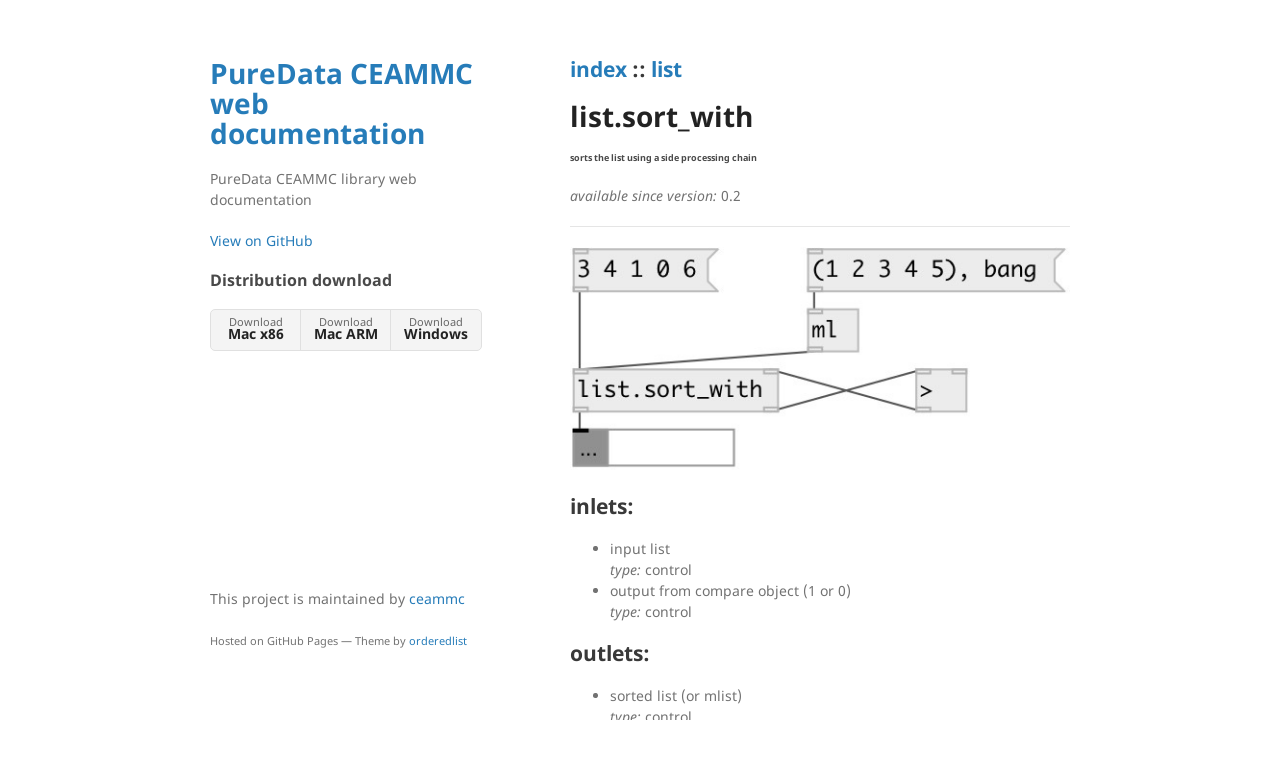

--- FILE ---
content_type: text/html; charset=utf-8
request_url: https://ceammc.github.io/pd-help/help-en/list.sort_with.html
body_size: 1200
content:
<!DOCTYPE html>
<html lang="en-US">
  <head>
    <meta charset="UTF-8">
    <meta http-equiv="X-UA-Compatible" content="IE=edge">
    <meta name="viewport" content="width=device-width, initial-scale=1">

<!-- Begin Jekyll SEO tag v2.8.0 -->
<title>index :: list | PureData CEAMMC web documentation</title>
<meta name="generator" content="Jekyll v3.10.0" />
<meta property="og:title" content="index :: list" />
<meta property="og:locale" content="en_US" />
<meta name="description" content="PureData CEAMMC library web documentation" />
<meta property="og:description" content="PureData CEAMMC library web documentation" />
<link rel="canonical" href="https://ceammc.github.io/pd-help/help-en/list.sort_with.html" />
<meta property="og:url" content="https://ceammc.github.io/pd-help/help-en/list.sort_with.html" />
<meta property="og:site_name" content="PureData CEAMMC web documentation" />
<meta property="og:type" content="website" />
<meta name="twitter:card" content="summary" />
<meta property="twitter:title" content="index :: list" />
<script type="application/ld+json">
{"@context":"https://schema.org","@type":"WebPage","description":"PureData CEAMMC library web documentation","headline":"index :: list","url":"https://ceammc.github.io/pd-help/help-en/list.sort_with.html"}</script>
<!-- End Jekyll SEO tag -->

    <link rel="stylesheet" href="/pd-help/assets/css/style.css?v=04c92708c0c28568a4e88bed929cb7821328e10d">
    <!--[if lt IE 9]>
    <script src="https://cdnjs.cloudflare.com/ajax/libs/html5shiv/3.7.3/html5shiv.min.js"></script>
    <![endif]-->
    <!-- link rel="shortcut icon" type="image/x-icon" href="/pd-help/favicon.ico" -->

  </head>
  <body>
    <div class="wrapper">
      <header>
        <h1><a href="https://ceammc.github.io/pd-help/">PureData CEAMMC web documentation</a></h1>

        

        <p>PureData CEAMMC library web documentation</p>

        
        <p class="view"><a href="https://github.com/uliss/pd-ceammc">View on GitHub</a></p>
        

        
        <h3>Distribution download</h3>
        
        
        
        <ul class="downloads">
          <li><a href="https://github.com/uliss/pd-ceammc/releases/download/v2025.04/Pd-ceammc_2025.04-macos-10.15-x86_64.dmg">Download <strong>Mac x86</strong></a></li>
          <li><a href="https://github.com/uliss/pd-ceammc/releases/download/v2025.04/Pd-ceammc_2025.04-macos-12.7-arm64.dmg">Download <strong>Mac ARM</strong></a></li>
          <li><a href="https://github.com/uliss/pd-ceammc/releases/download/v2025.04/PureData-ceammc-2025.04-x86_64-float-setup.exe">Download <strong>Windows</strong></a></li>
        </ul>
      
      </header>
      <section>

      <h2 id="index--list"><a href="index.html">index</a> :: <a href="category_list.html">list</a></h2>

<h1 id="listsort_with">list.sort_with</h1>

<h6 id="sorts-the-list-using-a-side-processing-chain">sorts the list using a side processing chain</h6>

<p><em>available since version:</em> 0.2</p>

<hr />

<p><a href="../examples/pd/list.sort_with.pd"><img src="/pd-help/examples/img/list.sort_with.jpg" alt="example" /></a></p>

<h2 id="inlets">inlets:</h2>

<ul>
  <li>input list<br />
<em>type:</em> control</li>
  <li>output from compare object (1 or 0)<br />
<em>type:</em> control</li>
</ul>

<h2 id="outlets">outlets:</h2>

<ul>
  <li>sorted list (or mlist)<br />
<em>type:</em> control</li>
  <li>output list with two element to compare side-chain<br />
<em>type:</em> control</li>
</ul>

<h2 id="keywords">keywords:</h2>

<p><a href="keywords/list.html">list</a>
<a href="keywords/sort_with.html">sort_with</a></p>

<p><strong>See also:</strong>
<a href="list.sort.html">[list.sort]</a></p>

<p><strong>Authors:</strong> Serge Poltavsky</p>

<p><strong>License:</strong> GPL3 or later</p>



      </section>
      <footer>
        
        <p>This project is maintained by <a href="https://github.com/ceammc">ceammc</a></p>
        
        <p><small>Hosted on GitHub Pages &mdash; Theme by <a href="https://github.com/orderedlist">orderedlist</a></small></p>
      </footer>
    </div>
    <script src="/pd-help/assets/js/scale.fix.js"></script>
  </body>
</html>


--- FILE ---
content_type: application/javascript; charset=utf-8
request_url: https://ceammc.github.io/pd-help/assets/js/scale.fix.js
body_size: -189
content:
(function(document) {
    var metas = document.getElementsByTagName('meta'),
        changeViewportContent = function(content) {
            for (var i = 0; i < metas.length; i++) {
                if (metas[i].name == "viewport") {
                    metas[i].content = content;
                }
            }
        },
        initialize = function() {
            changeViewportContent("width=device-width, minimum-scale=1.0, maximum-scale=1.0");
        },
        gestureStart = function() {
            changeViewportContent("width=device-width, minimum-scale=0.25, maximum-scale=1.6");
        },
        gestureEnd = function() {
            initialize();
        };


    if (navigator.userAgent.match(/iPhone/i)) {
        initialize();

        document.addEventListener("touchstart", gestureStart, false);
        document.addEventListener("touchend", gestureEnd, false);
    }
})(document);
